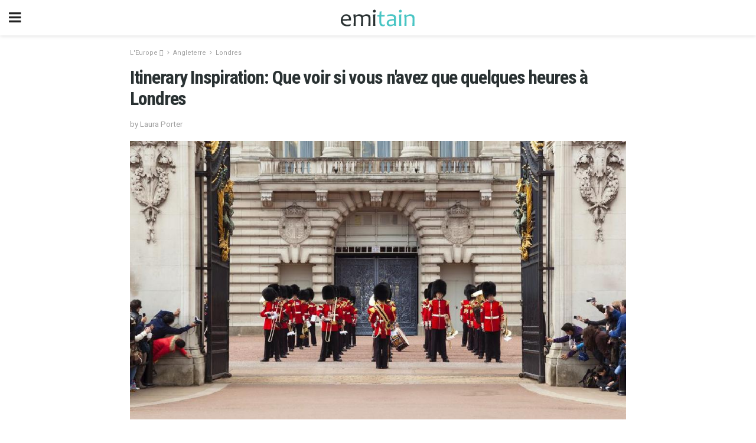

--- FILE ---
content_type: text/html; charset=UTF-8
request_url: https://emitain.com/itinerary-inspiration-que-voir-si-vous-navez-que-quelques-heures-a-londres/
body_size: 13462
content:
<!doctype html>
<html amp>
<head>
<meta charset="utf-8">
<meta name="viewport" content="width=device-width,initial-scale=1,minimum-scale=1,maximum-scale=1,user-scalable=no">
<link rel="canonical" href="https://emitain.com/itinerary-inspiration-que-voir-si-vous-navez-que-quelques-heures-a-londres/">
<script custom-element="amp-sidebar" src="https://cdn.ampproject.org/v0/amp-sidebar-0.1.js" async></script>
<link rel="icon" href="https://emitain.com/wp-content/themes/jnews-travel/images/cropped-favicon-32x32.png" sizes="32x32" />
<link rel="icon" href="https://emitain.com/wp-content/themes/jnews-travel/images/cropped-favicon-192x192.png" sizes="192x192" />
<link rel="apple-touch-icon-precomposed" href="https://emitain.com/wp-content/themes/jnews-travel/images/cropped-favicon-180x180.png" />
<link href="https://maxcdn.bootstrapcdn.com/font-awesome/4.7.0/css/font-awesome.min.css" rel="stylesheet" type="text/css">
<title>Que puis-je voir en quelques heures à Londres?</title>
<script src="https://cdn.ampproject.org/v0.js" async></script>
<link rel="stylesheet" href="https://fonts.googleapis.com/css?family=Roboto%3Aregular%2C700%7CRoboto+Condensed%3Aregular%2C700" >
<style amp-boilerplate>body{-webkit-animation:-amp-start 8s steps(1,end) 0s 1 normal both;-moz-animation:-amp-start 8s steps(1,end) 0s 1 normal both;-ms-animation:-amp-start 8s steps(1,end) 0s 1 normal both;animation:-amp-start 8s steps(1,end) 0s 1 normal both}@-webkit-keyframes -amp-start{from{visibility:hidden}to{visibility:visible}}@-moz-keyframes -amp-start{from{visibility:hidden}to{visibility:visible}}@-ms-keyframes -amp-start{from{visibility:hidden}to{visibility:visible}}@-o-keyframes -amp-start{from{visibility:hidden}to{visibility:visible}}@keyframes -amp-start{from{visibility:hidden}to{visibility:visible}}</style>
<noscript>
	<style amp-boilerplate>body{-webkit-animation:none;-moz-animation:none;-ms-animation:none;animation:none}</style>
</noscript>
<style amp-custom>
	/*** Generic WP ***/
	/*.alignright {
	float: right;
	}
	.alignleft {
	float: left;
	}*/
	.aligncenter {
	display: block;
	margin-left: auto;
	margin-right: auto;
	}
	.amp-wp-enforced-sizes {
	/** Our sizes fallback is 100vw, and we have a padding on the container; the max-width here prevents the element from overflowing. **/
	max-width: 100%;
	margin: 0 auto;
	}
	.amp-wp-unknown-size img {
	/** Worst case scenario when we can't figure out dimensions for an image. **/
	/** Force the image into a box of fixed dimensions and use object-fit to scale. **/
	object-fit: contain;
	}
	/* Clearfix */
	.clearfix:before, .clearfix:after {
	content: " ";
	display: table;
	}
	.clearfix:after {
	clear: both;
	}
	/*** Theme Styles ***/
	.amp-wp-content, .amp-wp-title-bar div {
	margin: 0 auto;
	max-width: 600px;
	}
	body, html {
	height: 100%;
	margin: 0;
	}
	body {
	background-color: #FFFFFF;
	color: #3c4344;
	font-family: -apple-system, BlinkMacSystemFont, "Segoe UI", "Roboto", "Oxygen-Sans", "Ubuntu", "Cantarell", "Helvetica Neue", sans-serif;
	font-size: 14px;
	line-height: 1.785714285714286em;
	text-rendering: optimizeLegibility;
	-webkit-font-smoothing: antialiased;
	-moz-osx-font-smoothing: grayscale;
	}
	h1,
	h2,
	h3,
	h4,
	h5,
	h6,
	.amp-wp-title {
	color: #293132;
	}
	body,
	input,
	textarea,
	select,
	.chosen-container-single .chosen-single,
	.btn,
	.button {
	font-family: Roboto;
	}
	.amp-wp-title {
	font-family: Roboto Condensed;
	}
	::-moz-selection {
	background: #fde69a;
	color: #212121;
	text-shadow: none;
	}
	::-webkit-selection {
	background: #fde69a;
	color: #212121;
	text-shadow: none;
	}
	::selection {
	background: #fde69a;
	color: #212121;
	text-shadow: none;
	}
	p, ol, ul, figure {
	margin: 0 0 1em;
	padding: 0;
	}
	a, a:visited {
	text-decoration: none;
	}
	a:hover, a:active, a:focus {
	color: #212121;
	}
	/*** Global Color ***/
	a,
	a:visited,
	#breadcrumbs a:hover,
	.amp-related-content h3 a:hover,
	.amp-related-content h3 a:focus,
	.bestprice .price, .jeg_review_title
	{
	color: #49c5c4;
	}
	/*** Header ***/
	.amp-wp-header {
	text-align: center;
	background-color: #fff;
	height: 60px;
	box-shadow: 0 2px 6px rgba(0, 0, 0,.1);
	}
	.amp-wp-header.dark {
	background-color: #212121;
	}
	.amp-wp-header .jeg_mobile_logo {
	background-image: url(https://emitain.com/wp-content/themes/jnews-travel/images/travel_logo.png);
	}
	@media
	only screen and (-webkit-min-device-pixel-ratio: 2),
	only screen and (   min--moz-device-pixel-ratio: 2),
	only screen and (     -o-min-device-pixel-ratio: 2/1),
	only screen and (        min-device-pixel-ratio: 2),
	only screen and (                min-resolution: 192dpi),
	only screen and (                min-resolution: 2dppx) {
	.amp-wp-header .jeg_mobile_logo {
	background-image: url(https://emitain.com/wp-content/themes/jnews-travel/images/travel_logo2x.png);
	background-size: 180px;
	}
	}
	.amp-wp-header div {
	color: #fff;
	font-size: 1em;
	font-weight: 400;
	margin: 0 auto;
	position: relative;
	display: block;
	width: 100%;
	height: 100%;
	}
	.amp-wp-header a {
	text-align: center;
	width: 100%;
	height: 100%;
	display: block;
	background-position: center center;
	background-repeat: no-repeat;
	}
	.amp-wp-site-icon {
	vertical-align: middle;
	}
	/*** Article ***/
	.amp-wp-article {
	color: #333;
	font-size: 16px;
	line-height: 1.625em;
	margin: 22px auto 30px;
	padding: 0 15px;
	max-width: 840px;
	overflow-wrap: break-word;
	word-wrap: break-word;
	}
	/* Article Breadcrumb */
	.amp-wp-breadcrumb {
	margin: -5px auto 10px;
	font-size: 11px;
	color: #a0a0a0;
	}
	#breadcrumbs a {
	color: #53585c;
	}
	#breadcrumbs .fa {
	padding: 0 3px
	}
	#breadcrumbs .breadcrumb_last_link a {
	color: #a0a0a0
	}
	/* Article Header */
	.amp-wp-article-header {
	margin-bottom: 15px;
	}
	.amp-wp-title {
	display: block;
	width: 100%;
	font-size: 32px;
	font-weight: bold;
	line-height: 1.15;
	margin: 0 0 .4em;
	letter-spacing: -0.04em;
	}
	/* Article Meta */
	.amp-wp-meta {
	color: #a0a0a0;
	list-style: none;
	font-size: smaller;
	}
	.amp-wp-meta li {
	display: inline-block;
	line-height: 1;
	}
	.amp-wp-byline amp-img, .amp-wp-byline .amp-wp-author {
	display: inline-block;
	}
	.amp-wp-author a {
	font-weight: bold;
	}
	.amp-wp-byline amp-img {
	border-radius: 100%;
	position: relative;
	margin-right: 6px;
	vertical-align: middle;
	}
	.amp-wp-posted-on {
	margin-left: 5px;
	}
	.amp-wp-posted-on:before {
	content: '\2014';
	margin-right: 5px;
	}
	/* Featured image */
	/* .amp-wp-article .amp-wp-article-featured-image {
	margin: 0 -15px 15px;
	max-width: none;
	} */
	.amp-wp-article-featured-image amp-img {
	margin: 0 auto;
	}
	.amp-wp-article-featured-image.wp-caption .wp-caption-text {
	margin: 0 18px;
	}
	/* Social Share */
	.jeg_share_amp_container {
	margin: 0 0 15px;
	}
	.jeg_sharelist {
	float: none;
	display: -webkit-flex;
	display: -ms-flexbox;
	display: flex;
	-webkit-flex-wrap: wrap;
	-ms-flex-wrap: wrap;
	flex-wrap: wrap;
	-webkit-align-items: flex-start;
	-ms-flex-align: start;
	align-items: flex-start;
	}
	.jeg_share_button a {
	display: -webkit-flex;
	display: -ms-flexbox;
	display: flex;
	-webkit-flex: 1;
	-ms-flex: 1;
	flex: 1;
	-webkit-justify-content: center;
	-ms-flex-pack: center;
	justify-content: center;
	-webkit-backface-visibility: hidden;
	backface-visibility: hidden;
	}
	.jeg_share_button a {
	float: left;
	width: auto;
	height: 32px;
	line-height: 32px;
	white-space: nowrap;
	padding: 0 10px;
	color: #fff;
	background: #212121;
	margin: 0 5px 5px 0;
	border-radius: 3px;
	text-align: center;
	-webkit-transition: .2s;
	-o-transition: .2s;
	transition: .2s;
	}
	.jeg_share_button a:last-child {
	margin-right: 0
	}
	.jeg_share_button a:hover {
	opacity: .75
	}
	.jeg_share_button a > span {
	display: none;
	}
	.jeg_share_button .fa {
	font-size: 16px;
	line-height: inherit;
	}
	.jeg_share_button .jeg_btn-facebook {
	background: #45629f;
	}
	.jeg_share_button .jeg_btn-twitter {
	background: #5eb2ef;
	}
	.jeg_share_button .jeg_btn-pinterest {
	background: #e02647;
	}
	.jeg_share_button .jeg_btn-google-plus {
	background: #df5443;
	}
	/*** Article Content ***/
	.amp-wp-article-content {
	color: #3c4344;
	}
	.amp-wp-article-content ul, .amp-wp-article-content ol {
	margin: 0 0 1.5em 1.5em;
	}
	.amp-wp-article-content li {
	margin-bottom: 0.5em;
	}
	.amp-wp-article-content ul {
	list-style: square;
	}
	.amp-wp-article-content ol {
	list-style: decimal;
	}
	.amp-wp-article-content ul.fa-ul {
	list-style: none;
	margin-left: inherit;
	padding-left: inherit;
	}
	.amp-wp-article-content amp-img {
	margin: 0 auto 15px;
	}
	.amp-wp-article-content .wp-caption amp-img {
	margin-bottom: 0px;
	}
	.amp-wp-article-content amp-img.alignright {
	margin: 5px -15px 15px 15px;
	max-width: 60%;
	}
	.amp-wp-article-content amp-img.alignleft {
	margin: 5px 15px 15px -15px;
	max-width: 60%;
	}
	.amp-wp-article-content h1, .amp-wp-article-content h2, .amp-wp-article-content h3, .amp-wp-article-content h4, .amp-wp-article-content h5, .amp-wp-article-content h6 {
	font-weight: 500;
	}
	dt {
	font-weight: 600;
	}
	dd {
	margin-bottom: 1.25em;
	}
	em, cite {
	font-style: italic;
	}
	ins {
	background: #fcf8e3;
	}
	sub, sup {
	font-size: 62.5%;
	}
	sub {
	vertical-align: sub;
	bottom: 0;
	}
	sup {
	vertical-align: super;
	top: 0.25em;
	}
	/* Table */
	table {
	width: 100%;
	margin: 1em 0 30px;
	line-height: normal;
	color: #7b7b7b;
	}
	tr {
	border-bottom: 1px solid #eee;
	}
	tbody tr:hover {
	color: #53585c;
	background: #f7f7f7;
	}
	thead tr {
	border-bottom: 2px solid #eee;
	}
	th, td {
	font-size: 0.85em;
	padding: 8px 20px;
	text-align: left;
	border-left: 1px solid #eee;
	border-right: 1px solid #eee;
	}
	th {
	color: #53585c;
	font-weight: bold;
	vertical-align: middle;
	}
	tbody tr:last-child, th:first-child, td:first-child, th:last-child, td:last-child {
	border: 0;
	}
	/* Quotes */
	blockquote {
	display: block;
	color: #7b7b7b;
	font-style: italic;
	padding-left: 1em;
	border-left: 4px solid #eee;
	margin: 0 0 15px 0;
	}
	blockquote p:last-child {
	margin-bottom: 0;
	}
	/* Captions */
	.wp-caption {
	max-width: 100%;
	box-sizing: border-box;
	}
	.wp-caption.alignleft {
	margin: 5px 20px 20px 0;
	}
	.wp-caption.alignright {
	margin: 5px 0 20px 20px;
	}
	.wp-caption .wp-caption-text {
	margin: 3px 0 1em;
	font-size: 12px;
	color: #a0a0a0;
	text-align: center;
	}
	.wp-caption a {
	color: #a0a0a0;
	text-decoration: underline;
	}
	/* AMP Media */
	amp-carousel {
	margin-top: -25px;
	}
	.amp-wp-article-content amp-carousel amp-img {
	border: none;
	}
	amp-carousel > amp-img > img {
	object-fit: contain;
	}
	.amp-wp-iframe-placeholder {
	background-color: #212121;
	background-size: 48px 48px;
	min-height: 48px;
	}
	/* Shortcodes */
	.intro-text {
	font-size: larger;
	line-height: 1.421em;
	letter-spacing: -0.01em;
	}
	.dropcap {
	display: block;
	float: left;
	margin: 0.04em 0.2em 0 0;
	color: #212121;
	font-size: 3em;
	line-height: 1;
	padding: 10px 15px;
	}
	.dropcap.rounded {
	border-radius: 10px;
	}
	/* Pull Quote */
	.pullquote {
	font-size: larger;
	border: none;
	padding: 0 1em;
	position: relative;
	text-align: center;
	}
	.pullquote:before, .pullquote:after {
	content: '';
	display: block;
	width: 50px;
	height: 2px;
	background: #eee;
	}
	.pullquote:before {
	margin: 1em auto 0.65em;
	}
	.pullquote:after {
	margin: 0.75em auto 1em;
	}
	/* Article Review */
	.jeg_review_wrap {
	border-top: 3px solid #eee;
	padding-top: 20px;
	margin: 40px 0;
	}
	.jeg_reviewheader {
	margin-bottom: 20px;
	}
	.jeg_review_title {
	font-weight: bold;
	margin: 0 0 20px;
	}
	.jeg_review_wrap .jeg_review_subtitle {
	font-size: smaller;
	line-height: 1.4em;
	margin: 0 0 5px;
	}
	.jeg_review_wrap h3 {
	font-size: 16px;
	font-weight: bolder;
	margin: 0 0 10px;
	text-transform: uppercase;
	}
	.review_score {
	float: left;
	color: #fff;
	text-align: center;
	width: 70px;
	margin-right: 15px;
	}
	.review_score .score_text {
	background: rgba(0, 0, 0, 0.08);
	}
	.score_good {
	background: #0D86F7;
	}
	.score_avg {
	background: #A20DF7;
	}
	.score_bad {
	background: #F70D0D;
	}
	.score_value {
	display: block;
	font-size: 26px;
	font-weight: bold;
	line-height: normal;
	padding: 10px 0;
	}
	.score_value .percentsym {
	font-size: 50%;
	vertical-align: super;
	margin-right: -0.45em;
	}
	.score_text {
	display: block;
	padding: 3px 0;
	font-size: 12px;
	letter-spacing: 1.5px;
	text-transform: uppercase;
	text-rendering: auto;
	-webkit-font-smoothing: auto;
	-moz-osx-font-smoothing: auto;
	}
	.jeg_reviewdetail {
	margin-bottom: 30px;
	background: #f5f5f5;
	border-radius: 3px;
	width: 100%;
	}
	.conspros {
	padding: 15px 20px;
	}
	.jeg_reviewdetail .conspros:first-child {
	border-bottom: 1px solid #e0e0e0;
	}
	.jeg_reviewdetail ul {
	margin: 0;
	list-style-type: none;
	font-size: smaller;
	}
	.jeg_reviewdetail li {
	padding-left: 22px;
	position: relative;
	}
	.jeg_reviewdetail li > i {
	color: #a0a0a0;
	position: absolute;
	left: 0;
	top: -1px;
	font-style: normal;
	font-size: 14px;
	}
	.jeg_reviewdetail li > i:before {
	font-family: 'FontAwesome';
	content: "\f00c";
	display: inline-block;
	text-rendering: auto;
	-webkit-font-smoothing: antialiased;
	-moz-osx-font-smoothing: grayscale;
	}
	.jeg_reviewdetail .conspros:last-child li > i:before {
	content: "\f00d";
	}
	/* Review Breakdown */
	.jeg_reviewscore {
	padding: 15px 20px;
	border: 2px solid #eee;
	border-radius: 3px;
	margin-bottom: 30px;
	}
	.jeg_reviewscore ul {
	margin: 0;
	font-family: inherit;
	}
	.jeg_reviewscore li {
	margin: 1em 0;
	padding: 0;
	font-size: 13px;
	list-style: none;
	}
	/* Review Stars */
	.jeg_review_stars {
	font-size: 14px;
	color: #F7C90D;
	}
	.jeg_reviewstars li {
	border-top: 1px dotted #eee;
	padding-top: 8px;
	margin: 8px 0;
	}
	.jeg_reviewstars .reviewscore {
	float: right;
	font-size: 18px;
	color: #F7C90D;
	}
	/* Review Bars */
	.jeg_reviewbars .reviewscore {
	font-weight: bold;
	float: right;
	}
	.jeg_reviewbars .jeg_reviewbar_wrap, .jeg_reviewbars .barbg {
	height: 4px;
	border-radius: 2px;
	}
	.jeg_reviewbars .jeg_reviewbar_wrap {
	position: relative;
	background: #eee;
	clear: both;
	}
	.jeg_reviewbars .barbg {
	position: relative;
	display: block;
	background: #F7C90D;
	background: -moz-linear-gradient(left, rgba(247, 201, 13, 1) 0%, rgba(247, 201, 13, 1) 45%, rgba(247, 126, 13, 1) 100%);
	background: -webkit-linear-gradient(left, rgba(247, 201, 13, 1) 0%, rgba(247, 201, 13, 1) 45%, rgba(247, 126, 13, 1) 100%);
	background: linear-gradient(to right, rgba(247, 201, 13, 1) 0%, rgba(247, 201, 13, 1) 45%, rgba(247, 126, 13, 1) 100%);
	filter: progid:DXImageTransform.Microsoft.gradient(startColorstr='#f7c90d', endColorstr='#f77e0d', GradientType=1);
	}
	.jeg_reviewbars .barbg:after {
	width: 10px;
	height: 10px;
	border-radius: 100%;
	background: #fff;
	content: '';
	position: absolute;
	right: 0;
	display: block;
	border: 3px solid #F77E0D;
	top: -3px;
	box-sizing: border-box;
	}
	/* Product Deals */
	.jeg_deals h3 {
	text-transform: none;
	font-size: 18px;
	margin-bottom: 5px;
	font-weight: bold;
	}
	.dealstitle p {
	font-size: smaller;
	}
	.bestprice {
	margin-bottom: 1em;
	}
	.bestprice h4 {
	font-size: smaller;
	font-weight: bold;
	text-transform: uppercase;
	display: inline;
	}
	.bestprice .price {
	font-size: 1em;
	}
	.jeg_deals .price {
	font-weight: bold;
	}
	.jeg_deals a {
	color: #212121
	}
	/* Deals on Top Article */
	.jeg_deals_float {
	width: 100%;
	padding: 10px 15px 15px;
	background: #f5f5f5;
	border-radius: 3px;
	margin: 0 0 1.25em;
	box-sizing: border-box;
	}
	.jeg_deals_float h3 {
	font-size: smaller;
	margin: 0 0 5px;
	}
	.jeg_deals_float .jeg_storelist li {
	padding: 3px 7px;
	font-size: small;
	}
	ul.jeg_storelist {
	list-style: none;
	margin: 0;
	border: 1px solid #e0e0e0;
	font-family: inherit;
	}
	.jeg_storelist li {
	background: #fff;
	border-bottom: 1px solid #e0e0e0;
	padding: 5px 10px;
	margin: 0;
	font-size: 13px;
	}
	.jeg_storelist li:last-child {
	border-bottom: 0
	}
	.jeg_storelist li .priceinfo {
	float: right;
	}
	.jeg_storelist .productlink {
	display: inline-block;
	padding: 0 10px;
	color: #fff;
	border-radius: 2px;
	font-size: 11px;
	line-height: 20px;
	margin-left: 5px;
	text-transform: uppercase;
	font-weight: bold;
	}
	/* Article Footer Meta */
	.amp-wp-meta-taxonomy {
	display: block;
	list-style: none;
	margin: 20px 0;
	border-bottom: 2px solid #eee;
	}
	.amp-wp-meta-taxonomy span {
	font-weight: bold;
	}
	.amp-wp-tax-category, .amp-wp-tax-tag {
	font-size: smaller;
	line-height: 1.4em;
	margin: 0 0 1em;
	}
	.amp-wp-tax-tag span {
	font-weight: bold;
	margin-right: 3px;
	}
	.amp-wp-tax-tag a {
	color: #616161;
	background: #f5f5f5;
	display: inline-block;
	line-height: normal;
	padding: 3px 8px;
	margin: 0 3px 5px 0;
	-webkit-transition: all 0.2s linear;
	-o-transition: all 0.2s linear;
	transition: all 0.2s linear;
	}
	.amp-wp-tax-tag a:hover,
	.jeg_storelist .productlink {
	color: #fff;
	background: #49c5c4;
	}
	/* AMP Related */
	.amp-related-wrapper h2 {
	font-size: 16px;
	font-weight: bold;
	margin-bottom: 10px;
	}
	.amp-related-content {
	margin-bottom: 15px;
	overflow: hidden;
	}
	.amp-related-content amp-img {
	float: left;
	width: 100px;
	}
	.amp-related-text {
	margin-left: 100px;
	padding-left: 15px;
	}
	.amp-related-content h3 {
	font-size: 14px;
	font-weight: 500;
	line-height: 1.4em;
	margin: 0 0 5px;
	}
	.amp-related-content h3 a {
	color: #212121;
	}
	.amp-related-content .amp-related-meta {
	color: #a0a0a0;
	font-size: 10px;
	line-height: normal;
	text-transform: uppercase;
	}
	.amp-related-date {
	margin-left: 5px;
	}
	.amp-related-date:before {
	content: '\2014';
	margin-right: 5px;
	}
	/* AMP Comment */
	.amp-wp-comments-link {
	}
	.amp-wp-comments-link a {
	}
	/* AMP Footer */
	.amp-wp-footer {
	background: #f5f5f5;
	color: #999;
	text-align: center;
	}
	.amp-wp-footer .amp-wp-footer-inner {
	margin: 0 auto;
	padding: 15px;
	position: relative;
	}
	.amp-wp-footer h2 {
	font-size: 1em;
	line-height: 1.375em;
	margin: 0 0 .5em;
	}
	.amp-wp-footer .back-to-top {
	font-size: 11px;
	text-transform: uppercase;
	letter-spacing: 1px;
	}
	.amp-wp-footer p {
	font-size: 12px;
	line-height: 1.5em;
	margin: 1em 2em .6em;
	}
	.amp-wp-footer a {
	color: #53585c;
	text-decoration: none;
	}
	.amp-wp-social-footer a:not(:last-child) {
	margin-right: 0.8em;
	}
	/* AMP Ads */
	.amp_ad_wrapper {
	text-align: center;
	}
	/* AMP Sidebar */
	.toggle_btn,
	.amp-wp-header .jeg_search_toggle {
	color: #212121;
	background: transparent;
	font-size: 24px;
	top: 0;
	left: 0;
	position: absolute;
	display: inline-block;
	width: 50px;
	height: 60px;
	line-height: 60px;
	text-align: center;
	border: none;
	padding: 0;
	outline: 0;
	}
	.amp-wp-header.dark .toggle_btn,
	.amp-wp-header.dark .jeg_search_toggle {
	color: #fff;
	}
	.amp-wp-header .jeg_search_toggle {
	left: auto;
	right: 0;
	}
	#sidebar {
	background-color: #fff;
	width: 100%;
	max-width: 320px;
	}
	#sidebar > div:nth-child(3) {
	display: none;
	}
	.jeg_mobile_wrapper {
	height: 100%;
	overflow-x: hidden;
	overflow-y: auto;
	}
	.jeg_mobile_wrapper .nav_wrap {
	min-height: 100%;
	display: flex;
	flex-direction: column;
	position: relative;
	}
	.jeg_mobile_wrapper .nav_wrap:before {
	content: "";
	position: absolute;
	top: 0;
	left: 0;
	right: 0;
	bottom: 0;
	min-height: 100%;
	z-index: -1;
	}
	.jeg_mobile_wrapper .item_main {
	flex: 1;
	}
	.jeg_mobile_wrapper .item_bottom {
	-webkit-box-pack: end;
	-ms-flex-pack: end;
	justify-content: flex-end;
	}
	.jeg_aside_item {
	display: block;
	padding: 20px;
	border-bottom: 1px solid #eee;
	}
	.item_bottom .jeg_aside_item {
	padding: 10px 20px;
	border-bottom: 0;
	}
	.item_bottom .jeg_aside_item:first-child {
	padding-top: 20px;
	}
	.item_bottom .jeg_aside_item:last-child {
	padding-bottom: 20px;
	}
	.jeg_aside_item:last-child {
	border-bottom: 0;
	}
	.jeg_aside_item:after {
	content: "";
	display: table;
	clear: both;
	}
	/* Mobile Aside Widget */
	.jeg_mobile_wrapper .widget {
	display: block;
	padding: 20px;
	margin-bottom: 0;
	border-bottom: 1px solid #eee;
	}
	.jeg_mobile_wrapper .widget:last-child {
	border-bottom: 0;
	}
	.jeg_mobile_wrapper .widget .jeg_ad_module {
	margin-bottom: 0;
	}
	/* Mobile Menu Account */
	.jeg_aside_item.jeg_mobile_profile {
	display: none;
	}
	/* Mobile Menu */
	.jeg_navbar_mobile_wrapper {
	position: relative;
	z-index: 9;
	}
	.jeg_mobile_menu li a {
	color: #212121;
	margin-bottom: 15px;
	display: block;
	font-size: 18px;
	line-height: 1.444em;
	font-weight: bold;
	position: relative;
	}
	.jeg_mobile_menu li.sfHover > a, .jeg_mobile_menu li a:hover {
	color: #f70d28;
	}
	.jeg_mobile_menu,
	.jeg_mobile_menu ul {
	list-style: none;
	margin: 0px;
	}
	.jeg_mobile_menu ul {
	padding-bottom: 10px;
	padding-left: 20px;
	}
	.jeg_mobile_menu ul li a {
	color: #757575;
	font-size: 15px;
	font-weight: normal;
	margin-bottom: 12px;
	padding-bottom: 5px;
	border-bottom: 1px solid #eee;
	}
	.jeg_mobile_menu.sf-arrows .sfHover .sf-with-ul:after {
	-webkit-transform: rotate(90deg);
	transform: rotate(90deg);
	}
	/** Mobile Socials **/
	.jeg_mobile_wrapper .socials_widget {
	display: -webkit-box;
	display: -ms-flexbox;
	display: flex;
	}
	.jeg_mobile_wrapper .socials_widget a {
	margin-bottom: 0;
	display: block;
	}
	/* Mobile: Social Icon */
	.jeg_mobile_topbar .jeg_social_icon_block.nobg a {
	margin-right: 10px;
	}
	.jeg_mobile_topbar .jeg_social_icon_block.nobg a .fa {
	font-size: 14px;
	}
	/* Mobile Search */
	.jeg_navbar_mobile .jeg_search_wrapper {
	position: static;
	}
	.jeg_navbar_mobile .jeg_search_popup_expand {
	float: none;
	}
	.jeg_search_expanded .jeg_search_popup_expand .jeg_search_toggle {
	position: relative;
	}
	.jeg_navbar_mobile .jeg_search_expanded .jeg_search_popup_expand .jeg_search_toggle:before {
	border-color: transparent transparent #fff;
	border-style: solid;
	border-width: 0 8px 8px;
	content: "";
	right: 0;
	position: absolute;
	bottom: -1px;
	z-index: 98;
	}
	.jeg_navbar_mobile .jeg_search_expanded .jeg_search_popup_expand .jeg_search_toggle:after {
	border-color: transparent transparent #eee;
	border-style: solid;
	border-width: 0 9px 9px;
	content: "";
	right: -1px;
	position: absolute;
	bottom: 0px;
	z-index: 97;
	}
	.jeg_navbar_mobile .jeg_search_popup_expand .jeg_search_form:before,
	.jeg_navbar_mobile .jeg_search_popup_expand .jeg_search_form:after {
	display: none;
	}
	.jeg_navbar_mobile .jeg_search_popup_expand .jeg_search_form {
	width: auto;
	border-left: 0;
	border-right: 0;
	left: -15px;
	right: -15px;
	padding: 20px;
	-webkit-transform: none;
	transform: none;
	}
	.jeg_navbar_mobile .jeg_search_popup_expand .jeg_search_result {
	margin-top: 84px;
	width: auto;
	left: -15px;
	right: -15px;
	border: 0;
	}
	.jeg_navbar_mobile .jeg_search_form .jeg_search_button {
	font-size: 18px;
	}
	.jeg_navbar_mobile .jeg_search_wrapper .jeg_search_input {
	font-size: 18px;
	padding: .5em 40px .5em 15px;
	height: 42px;
	}
	.jeg_navbar_mobile .jeg_nav_left .jeg_search_popup_expand .jeg_search_form:before {
	right: auto;
	left: 16px;
	}
	.jeg_navbar_mobile .jeg_nav_left .jeg_search_popup_expand .jeg_search_form:after {
	right: auto;
	left: 15px;
	}
	.jeg_search_wrapper .jeg_search_input {
	width: 100%;
	vertical-align: middle;
	height: 40px;
	padding: 0.5em 30px 0.5em 14px;
	box-sizing: border-box;
	}
	.jeg_mobile_wrapper .jeg_search_result {
	width: 100%;
	border-left: 0;
	border-right: 0;
	right: 0;
	}
	.admin-bar .jeg_mobile_wrapper {
	padding-top: 32px;
	}
	.admin-bar .jeg_show_menu .jeg_menu_close {
	top: 65px;
	}
	/* Mobile Copyright */
	.jeg_aside_copyright {
	font-size: 11px;
	color: #757575;
	letter-spacing: .5px;
	}
	.jeg_aside_copyright a {
	color: inherit;
	border-bottom: 1px solid #aaa;
	}
	.jeg_aside_copyright p {
	margin-bottom: 1.2em;
	}
	.jeg_aside_copyright p:last-child {
	margin-bottom: 0;
	}
	/* Social Icon */
	.socials_widget a {
	display: inline-block;
	margin: 0 10px 10px 0;
	text-decoration: none;
	}
	.socials_widget.nobg a {
	margin: 0 20px 15px 0;
	}
	.socials_widget a:last-child {
	margin-right: 0
	}
	.socials_widget.nobg a .fa {
	font-size: 18px;
	width: auto;
	height: auto;
	line-height: inherit;
	background: transparent;
	}
	.socials_widget a .fa {
	font-size: 1em;
	display: inline-block;
	width: 38px;
	line-height: 36px;
	white-space: nowrap;
	color: #fff;
	text-align: center;
	-webkit-transition: all 0.2s ease-in-out;
	-o-transition: all 0.2s ease-in-out;
	transition: all 0.2s ease-in-out;
	}
	.socials_widget.circle a .fa {
	border-radius: 100%;
	}
	/* Social Color */
	.socials_widget .jeg_rss .fa {
	background: #ff6f00;
	}
	.socials_widget .jeg_facebook .fa {
	background: #45629f;
	}
	.socials_widget .jeg_twitter .fa {
	background: #5eb2ef;
	}
	.socials_widget .jeg_google-plus .fa {
	background: #df5443;
	}
	.socials_widget .jeg_linkedin .fa {
	background: #0083bb;
	}
	.socials_widget .jeg_instagram .fa {
	background: #125d8f;
	}
	.socials_widget .jeg_pinterest .fa {
	background: #e02647;
	}
	.socials_widget .jeg_behance .fa {
	background: #1e72ff;
	}
	.socials_widget .jeg_dribbble .fa {
	background: #eb5590;
	}
	.socials_widget .jeg_reddit .fa {
	background: #5f99cf;
	}
	.socials_widget .jeg_stumbleupon .fa {
	background: #ff4e2e;
	}
	.socials_widget .jeg_vimeo .fa {
	background: #a1d048;
	}
	.socials_widget .jeg_github .fa {
	background: #313131;
	}
	.socials_widget .jeg_flickr .fa {
	background: #ff0077;
	}
	.socials_widget .jeg_tumblr .fa {
	background: #2d4862;
	}
	.socials_widget .jeg_soundcloud .fa {
	background: #ffae00;
	}
	.socials_widget .jeg_youtube .fa {
	background: #c61d23;
	}
	.socials_widget .jeg_twitch .fa {
	background: #6441a5;
	}
	.socials_widget .jeg_vk .fa {
	background: #3e5c82;
	}
	.socials_widget .jeg_weibo .fa {
	background: #ae2c00;
	}
	/* Social Color No Background*/
	.socials_widget.nobg .jeg_rss .fa {
	color: #ff6f00;
	}
	.socials_widget.nobg .jeg_facebook .fa {
	color: #45629f;
	}
	.socials_widget.nobg .jeg_twitter .fa {
	color: #5eb2ef;
	}
	.socials_widget.nobg .jeg_google-plus .fa {
	color: #df5443;
	}
	.socials_widget.nobg .jeg_linkedin .fa {
	color: #0083bb;
	}
	.socials_widget.nobg .jeg_instagram .fa {
	color: #125d8f;
	}
	.socials_widget.nobg .jeg_pinterest .fa {
	color: #e02647;
	}
	.socials_widget.nobg .jeg_behance .fa {
	color: #1e72ff;
	}
	.socials_widget.nobg .jeg_dribbble .fa {
	color: #eb5590;
	}
	.socials_widget.nobg .jeg_reddit .fa {
	color: #5f99cf;
	}
	.socials_widget.nobg .jeg_stumbleupon .fa {
	color: #ff4e2e;
	}
	.socials_widget.nobg .jeg_vimeo .fa {
	color: #a1d048;
	}
	.socials_widget.nobg .jeg_github .fa {
	color: #313131;
	}
	.socials_widget.nobg .jeg_flickr .fa {
	color: #ff0077;
	}
	.socials_widget.nobg .jeg_tumblr .fa {
	color: #2d4862;
	}
	.socials_widget.nobg .jeg_soundcloud .fa {
	color: #ffae00;
	}
	.socials_widget.nobg .jeg_youtube .fa {
	color: #c61d23;
	}
	.socials_widget.nobg .jeg_twitch .fa {
	color: #6441a5;
	}
	.socials_widget.nobg .jeg_vk .fa {
	color: #3e5c82;
	}
	.socials_widget.nobg .jeg_weibo .fa {
	color: #ae2c00;
	}
	/** Mobile Search Form **/
	.jeg_search_wrapper {
	position: relative;
	}
	.jeg_search_wrapper .jeg_search_form {
	display: block;
	position: relative;
	line-height: normal;
	min-width: 60%;
	}
	.jeg_search_no_expand .jeg_search_toggle {
	display: none;
	}
	.jeg_mobile_wrapper .jeg_search_result {
	width: 100%;
	border-left: 0;
	border-right: 0;
	right: 0;
	}
	.jeg_search_hide {
	display: none;
	}
	.jeg_mobile_wrapper .jeg_search_no_expand .jeg_search_input {
	box-shadow: inset 0 2px 2px rgba(0,0,0,.05);
	}
	.jeg_mobile_wrapper .jeg_search_result {
	width: 100%;
	border-left: 0;
	border-right: 0;
	right: 0;
	}
	.jeg_search_no_expand.round .jeg_search_input {
	border-radius: 33px;
	padding: .5em 15px;
	}
	.jeg_search_no_expand.round .jeg_search_button {
	padding-right: 12px;
	}
	input:not([type="submit"]) {
	display: inline-block;
	background: #fff;
	border: 1px solid #e0e0e0;
	border-radius: 0;
	padding: 7px 14px;
	height: 40px;
	outline: none;
	font-size: 14px;
	font-weight: 300;
	margin: 0;
	width: 100%;
	max-width: 100%;
	-webkit-transition: all 0.2s ease;
	transition: .25s ease;
	box-shadow: none;
	}
	input[type="submit"], .btn {
	border: none;
	background: #f70d28;
	color: #fff;
	padding: 0 20px;
	line-height: 40px;
	height: 40px;
	display: inline-block;
	cursor: pointer;
	text-transform: uppercase;
	font-size: 13px;
	font-weight: bold;
	letter-spacing: 2px;
	outline: 0;
	-webkit-appearance: none;
	-webkit-transition: .3s ease;
	transition: .3s ease;
	}
	.jeg_search_wrapper .jeg_search_button {
	color: #212121;
	background: transparent;
	border: 0;
	font-size: 14px;
	outline: none;
	cursor: pointer;
	position: absolute;
	height: auto;
	min-height: unset;
	top: 0;
	bottom: 0;
	right: 0;
	padding: 0 10px;
	transition: none;
	}
	/** Mobile Dark Scheme **/
	.dark .jeg_bg_overlay {
	background: #fff;
	}
	.dark .jeg_mobile_wrapper {
	background-color: #212121;
	color: #f5f5f5;
	}
	.dark .jeg_mobile_wrapper .jeg_search_result {
	background: rgba(0, 0, 0, .9);
	color: #f5f5f5;
	border: 0;
	}
	.dark .jeg_menu_close {
	color: #212121;
	}
	.dark .jeg_aside_copyright,
	.dark .profile_box a,
	.dark .jeg_mobile_menu li a,
	.dark .jeg_mobile_wrapper .jeg_search_result a,
	.dark .jeg_mobile_wrapper .jeg_search_result .search-link {
	color: #f5f5f5;
	}
	.dark .jeg_aside_copyright a {
	border-color: rgba(255, 255, 255, .8)
	}
	.dark .jeg_aside_item,
	.dark .jeg_mobile_menu ul li a,
	.dark .jeg_search_result.with_result .search-all-button {
	border-color: rgba(255, 255, 255, .15);
	}
	.dark .profile_links li a,
	.dark .jeg_mobile_menu.sf-arrows .sf-with-ul:after,
	.dark .jeg_mobile_menu ul li a {
	color: rgba(255, 255, 255, .5)
	}
	.dark .jeg_mobile_wrapper .jeg_search_no_expand .jeg_search_input {
	background: rgba(255, 255, 255, 0.1);
	border: 0;
	}
	.dark .jeg_mobile_wrapper .jeg_search_no_expand .jeg_search_button,
	.dark .jeg_mobile_wrapper .jeg_search_no_expand .jeg_search_input {
	color: #fafafa;
	}
	.dark .jeg_mobile_wrapper .jeg_search_no_expand .jeg_search_input::-webkit-input-placeholder {
	color: rgba(255, 255, 255, 0.75);
	}
	.dark .jeg_mobile_wrapper .jeg_search_no_expand .jeg_search_input:-moz-placeholder {
	color: rgba(255, 255, 255, 0.75);
	}
	.dark .jeg_mobile_wrapper .jeg_search_no_expand .jeg_search_input::-moz-placeholder {
	color: rgba(255, 255, 255, 0.75);
	}
	.dark .jeg_mobile_wrapper .jeg_search_no_expand .jeg_search_input:-ms-input-placeholder {
	color: rgba(255, 255, 255, 0.75);
	}
	/* RTL */
	.rtl .socials_widget.nobg a {
	margin: 0 0 15px 20px;
	}
	.rtl .amp-wp-social-footer a:not(:last-child) {
	margin-left: 0.8em;
	margin-right: 0;
	}
	.rtl .jeg_search_no_expand.round .jeg_search_input {
	padding: 15px 2.5em 15px .5em;
	}
	.rtl .jeg_share_button a {
	margin: 0 0px 5px 5px;
	}
	.rtl .jeg_share_button a:last-child {
	margin-left: 0;
	}
	.rtl blockquote {
	padding-left: 0;
	padding-right: 1em;
	border-left: 0;
	border-right-width: 4px;
	border-right: 4px solid #eee;
	}
	amp-consent {
	position: relative;
	}
	.gdpr-consent {
	bottom: 0;
	left: 0;
	overflow: hiddent;
	z-index: 1000;
	width: 100%;
	position: fixed;
	}
	.gdpr-consent-wrapper {
	text-align: center;
	padding: 15px 10px;
	background: #f5f5f5;
	position: relative;
	}
	.gdpr-consent-content h2 {
	margin: 10px 0;
	}
	.gdpr-consent-close {
	position: absolute;
	top: 10px;
	right: 10px;
	font-size: 24px;
	border:none;
	}
	.btn.gdpr-consent-button-y {
	background: #ddd;
	color: #212121;
	margin-right:10px;
	}
	#post-consent-ui {
	text-align: center;
	}
	#post-consent-ui a {
	background: none;
	color: #666;
	text-decoration: underline;
	font-weight: normal;
	font-size: 12px;
	letter-spacing: normal;
	}
	/* Responsive */
	@media screen and (max-width: 782px) {
	.admin-bar .jeg_mobile_wrapper {
	padding-top: 46px;
	}
	}
	@media only screen and (max-width: 320px) {
	#sidebar {
	max-width: 275px;
	}
	}
	/* Inline styles */
	.amp-wp-inline-cd3fd83777d6c6355d6adafe43e73051{max-width:280px;}
	.amp-wp-inline-51042a11e77fd5709c76b51534747d68{background-color:#ffffff;border-color:#ffffff;color:#000000;}	
	#statcounter{width:1px;height:1px;}
</style>
<script async custom-element="amp-ad" src="https://cdn.ampproject.org/v0/amp-ad-0.1.js"></script>
</head>
<body class="">
<header id="#top" class="amp-wp-header normal">
	<div>
		<button on="tap:sidebar.toggle" class="toggle_btn"> <i class="fa fa-bars"></i> </button>
		<a class="jeg_mobile_logo" href="/" ></a>
	</div>
</header>
<amp-sidebar id="sidebar" layout="nodisplay" side="left" class="normal">
	<div class="jeg_mobile_wrapper">
		<div class="nav_wrap">
			<div class="item_main">
				<div class="jeg_aside_item">
					<ul class="jeg_mobile_menu">
	<li class="menu-item menu-item-type-post_type menu-item-object-page menu-item-home menu-item-has-children">
		<a href="https://emitain.com/category/etats-unis/">États Unis</a>

					<ul class="sub-menu">
							<li class="menu-item menu-item-type-post_type menu-item-object-page menu-item-home"><a href="https://emitain.com/category/californie/">Californie</a></li>
							<li class="menu-item menu-item-type-post_type menu-item-object-page menu-item-home"><a href="https://emitain.com/category/new-york/">New York</a></li>
							<li class="menu-item menu-item-type-post_type menu-item-object-page menu-item-home"><a href="https://emitain.com/category/arizona/">Arizona</a></li>
							<li class="menu-item menu-item-type-post_type menu-item-object-page menu-item-home"><a href="https://emitain.com/category/washington-dc/">Washington DC</a></li>
							<li class="menu-item menu-item-type-post_type menu-item-object-page menu-item-home"><a href="https://emitain.com/category/floride/">Floride</a></li>
						</ul>
			</li>
	<li class="menu-item menu-item-type-post_type menu-item-object-page menu-item-home menu-item-has-children">
		<a href="https://emitain.com/category/leurope-%EF%83%97/">L&#39;Europe </a>

					<ul class="sub-menu">
							<li class="menu-item menu-item-type-post_type menu-item-object-page menu-item-home"><a href="https://emitain.com/category/france/">France</a></li>
							<li class="menu-item menu-item-type-post_type menu-item-object-page menu-item-home"><a href="https://emitain.com/category/angleterre/">Angleterre</a></li>
							<li class="menu-item menu-item-type-post_type menu-item-object-page menu-item-home"><a href="https://emitain.com/category/italie/">Italie</a></li>
							<li class="menu-item menu-item-type-post_type menu-item-object-page menu-item-home"><a href="https://emitain.com/category/allemagne/">Allemagne</a></li>
							<li class="menu-item menu-item-type-post_type menu-item-object-page menu-item-home"><a href="https://emitain.com/category/espagne/">Espagne</a></li>
						</ul>
			</li>
	<li class="menu-item menu-item-type-post_type menu-item-object-page menu-item-home menu-item-has-children">
		<a href="https://emitain.com/category/asie/">Asie</a>

					<ul class="sub-menu">
							<li class="menu-item menu-item-type-post_type menu-item-object-page menu-item-home"><a href="https://emitain.com/category/chine/">Chine</a></li>
							<li class="menu-item menu-item-type-post_type menu-item-object-page menu-item-home"><a href="https://emitain.com/category/hong-kong/">Hong Kong</a></li>
							<li class="menu-item menu-item-type-post_type menu-item-object-page menu-item-home"><a href="https://emitain.com/category/thailande/">Thaïlande</a></li>
							<li class="menu-item menu-item-type-post_type menu-item-object-page menu-item-home"><a href="https://emitain.com/category/russie/">Russie</a></li>
							<li class="menu-item menu-item-type-post_type menu-item-object-page menu-item-home"><a href="https://emitain.com/category/indonesie/">Indonésie</a></li>
						</ul>
			</li>
	<li class="menu-item menu-item-type-post_type menu-item-object-page menu-item-home menu-item-has-children">
		<a href="https://emitain.com/category/inspiration/">Inspiration</a>

					<ul class="sub-menu">
							<li class="menu-item menu-item-type-post_type menu-item-object-page menu-item-home"><a href="https://emitain.com/category/hotels/">Hôtels</a></li>
							<li class="menu-item menu-item-type-post_type menu-item-object-page menu-item-home"><a href="https://emitain.com/category/les-thermes/">Les thermes</a></li>
							<li class="menu-item menu-item-type-post_type menu-item-object-page menu-item-home"><a href="https://emitain.com/category/vacances-romantiques/">Vacances romantiques</a></li>
							<li class="menu-item menu-item-type-post_type menu-item-object-page menu-item-home"><a href="https://emitain.com/category/aventure/">Aventure</a></li>
							<li class="menu-item menu-item-type-post_type menu-item-object-page menu-item-home"><a href="https://emitain.com/category/voyage-en-famille/">Voyage en famille</a></li>
						</ul>
			</li>
	<li class="menu-item menu-item-type-post_type menu-item-object-page menu-item-home menu-item-has-children">
		<a href="https://emitain.com/category/canada/">Canada</a>

					<ul class="sub-menu">
							<li class="menu-item menu-item-type-post_type menu-item-object-page menu-item-home"><a href="https://emitain.com/category/montreal/">Montréal</a></li>
							<li class="menu-item menu-item-type-post_type menu-item-object-page menu-item-home"><a href="https://emitain.com/category/vancouver/">Vancouver</a></li>
							<li class="menu-item menu-item-type-post_type menu-item-object-page menu-item-home"><a href="https://emitain.com/category/toronto/">Toronto</a></li>
							<li class="menu-item menu-item-type-post_type menu-item-object-page menu-item-home"><a href="https://emitain.com/category/la-ville-de-quebec/">La ville de Québec</a></li>
							<li class="menu-item menu-item-type-post_type menu-item-object-page menu-item-home"><a href="https://emitain.com/category/chutes-du-niagara/">Chutes du Niagara</a></li>
						</ul>
			</li>
	<li class="menu-item menu-item-type-post_type menu-item-object-page menu-item-home menu-item-has-children">
		<a href="https://emitain.com/category/destinations/">Destinations</a>

					<ul class="sub-menu">
							<li class="menu-item menu-item-type-post_type menu-item-object-page menu-item-home"><a href="https://emitain.com/category/leurope-%EF%83%97/">L&#39;Europe </a></li>
							<li class="menu-item menu-item-type-post_type menu-item-object-page menu-item-home"><a href="https://emitain.com/category/asie/">Asie</a></li>
							<li class="menu-item menu-item-type-post_type menu-item-object-page menu-item-home"><a href="https://emitain.com/category/afrique-et-moyen-orient/">Afrique et Moyen-Orient</a></li>
							<li class="menu-item menu-item-type-post_type menu-item-object-page menu-item-home"><a href="https://emitain.com/category/amerique-centrale-et-du-sud/">Amérique centrale et du Sud</a></li>
							<li class="menu-item menu-item-type-post_type menu-item-object-page menu-item-home"><a href="https://emitain.com/category/etats-unis/">États Unis</a></li>
						</ul>
			</li>
	<li class="menu-item menu-item-type-post_type menu-item-object-page menu-item-home menu-item-has-children">
		<a href="https://emitain.com/category/caraibes/">Caraïbes</a>

					<ul class="sub-menu">
							<li class="menu-item menu-item-type-post_type menu-item-object-page menu-item-home"><a href="https://emitain.com/category/porto-rico/">Porto Rico</a></li>
							<li class="menu-item menu-item-type-post_type menu-item-object-page menu-item-home"><a href="https://emitain.com/category/jamaique/">Jamaïque</a></li>
							<li class="menu-item menu-item-type-post_type menu-item-object-page menu-item-home"><a href="https://emitain.com/category/bahamas/">Bahamas</a></li>
							<li class="menu-item menu-item-type-post_type menu-item-object-page menu-item-home"><a href="https://emitain.com/category/republique-dominicaine/">République Dominicaine</a></li>
							<li class="menu-item menu-item-type-post_type menu-item-object-page menu-item-home"><a href="https://emitain.com/category/cuba/">Cuba</a></li>
						</ul>
			</li>
	<li class="menu-item menu-item-type-post_type menu-item-object-page menu-item-home menu-item-has-children">
		<a href="https://emitain.com/category/inde/">Inde</a>

					<ul class="sub-menu">
							<li class="menu-item menu-item-type-post_type menu-item-object-page menu-item-home"><a href="https://emitain.com/category/maharashtra/">Maharashtra</a></li>
							<li class="menu-item menu-item-type-post_type menu-item-object-page menu-item-home"><a href="https://emitain.com/category/delhi/">Delhi</a></li>
							<li class="menu-item menu-item-type-post_type menu-item-object-page menu-item-home"><a href="https://emitain.com/category/goa/">Goa</a></li>
							<li class="menu-item menu-item-type-post_type menu-item-object-page menu-item-home"><a href="https://emitain.com/category/rajasthan/">Rajasthan</a></li>
							<li class="menu-item menu-item-type-post_type menu-item-object-page menu-item-home"><a href="https://emitain.com/category/bengale-de-louest/">Bengale de l&#39;ouest</a></li>
						</ul>
			</li>
	<li class="menu-item menu-item-type-post_type menu-item-object-page menu-item-home menu-item-has-children">
		<a href="https://emitain.com/category/amerique-centrale-et-du-sud/">Amérique centrale et du Sud</a>

					<ul class="sub-menu">
							<li class="menu-item menu-item-type-post_type menu-item-object-page menu-item-home"><a href="https://emitain.com/category/perou/">Pérou</a></li>
							<li class="menu-item menu-item-type-post_type menu-item-object-page menu-item-home"><a href="https://emitain.com/category/bresil/">Brésil</a></li>
							<li class="menu-item menu-item-type-post_type menu-item-object-page menu-item-home"><a href="https://emitain.com/category/costa-rica/">Costa Rica</a></li>
							<li class="menu-item menu-item-type-post_type menu-item-object-page menu-item-home"><a href="https://emitain.com/category/colombie/">Colombie</a></li>
							<li class="menu-item menu-item-type-post_type menu-item-object-page menu-item-home"><a href="https://emitain.com/category/argentine/">Argentine</a></li>
						</ul>
			</li>
	<li class="menu-item menu-item-type-post_type menu-item-object-page menu-item-home menu-item-has-children">
		<a href="https://emitain.com/category/planification-de-voyage/">Planification de voyage</a>

					<ul class="sub-menu">
							<li class="menu-item menu-item-type-post_type menu-item-object-page menu-item-home"><a href="https://emitain.com/category/voyage-en-avion/">Voyage en avion</a></li>
							<li class="menu-item menu-item-type-post_type menu-item-object-page menu-item-home"><a href="https://emitain.com/category/tech-et-gear/">Tech et Gear</a></li>
							<li class="menu-item menu-item-type-post_type menu-item-object-page menu-item-home"><a href="https://emitain.com/category/voyage-budgetaire/">Voyage budgétaire</a></li>
							<li class="menu-item menu-item-type-post_type menu-item-object-page menu-item-home"><a href="https://emitain.com/category/croisieres/">Croisières</a></li>
							<li class="menu-item menu-item-type-post_type menu-item-object-page menu-item-home"><a href="https://emitain.com/category/location-de-voitures/">Location de voitures</a></li>
						</ul>
			</li>
					</ul>
				</div>
			</div>
			<div class="item_bottom">
			</div>
		</div>
	</div>
</amp-sidebar>





<article class="amp-wp-article">
	<div class="amp-wp-breadcrumb">
		<div id="breadcrumbs">
			<span class="breadcrumb_last_link"><a href="https://emitain.com/category/leurope-%EF%83%97/">L&#39;Europe </a></span> <i class="fa fa-angle-right"></i> <span class="breadcrumb_last_link"><a href="https://emitain.com/category/angleterre/">Angleterre</a></span> <i class="fa fa-angle-right"></i> <span class="breadcrumb_last_link"><a href="https://emitain.com/category/londres/">Londres</a></span>		</div>
	</div>
	<header class="amp-wp-article-header">
		<h1 class="amp-wp-title">Itinerary Inspiration: Que voir si vous n&#39;avez que quelques heures à Londres</h1>
		<ul class="amp-wp-meta">
			<li class="amp-wp-byline">
				
									<span class="amp-wp-author">by Laura Porter</span>
							</li>
			
		</ul>
	</header>
	
			<figure class="amp-wp-article-featured-image wp-caption">
			<amp-img width="1024" height="576" src="https://medi.emitain.com/ifiles/1904643185a43482-1024x576.jpg" class="attachment-large size-large wp-post-image amp-wp-enforced-sizes" layout="responsive" alt="Itinerary Inspiration: Que voir si vous n&#39;avez que quelques heures à Londres"></amp-img>
		</figure>
		<div class="amp-wp-share">
		<div class="jeg_share_amp_container">
			<div class="jeg_share_button share-amp clearfix">
				<div class="jeg_sharelist">
					<a href="http://www.facebook.com/sharer.php?u=https%3A%2F%2Femitain.com%2Fitinerary-inspiration-que-voir-si-vous-navez-que-quelques-heures-a-londres%2F" class="jeg_btn-facebook expanded"><i class="fa fa-facebook-official"></i><span>Share on Facebook</span></a><a href="https://twitter.com/intent/tweet?text=Que+puis-je+voir+en+quelques+heures+%C3%A0+Londres%3F%0A&url=https%3A%2F%2Femitain.com%2Fitinerary-inspiration-que-voir-si-vous-navez-que-quelques-heures-a-londres%2F" class="jeg_btn-twitter expanded"><i class="fa fa-twitter"></i><span>Share on Twitter</span></a><a href="https://plus.google.com/share?url=https%3A%2F%2Femitain.com%2Fitinerary-inspiration-que-voir-si-vous-navez-que-quelques-heures-a-londres%2F" class="jeg_btn-google-plus "><i class="fa fa-google-plus"></i></a>
				</div>
			</div>
		</div>
	</div>
	<div class="amp-wp-article-content">
		
<p> Si vous avez une escale à Londres, vous pourriez juste être en mesure de se faufiler dans un voyage à la ville pour un whiz autour des principaux faits saillants. </p>
<amp-ad width="100vw" height="320"
     type="adsense"
     data-ad-client="ca-pub-5489798338545737"
     data-ad-slot="9446842853"
     data-auto-format="rspv"
     data-full-width="">
  <div overflow=""></div>
</amp-ad>

<h3> <strong>Choses à considérer</strong> </h3><p> L&#39;essentiel est de réfléchir à combien de temps vous avez besoin de se déplacer dans l&#39;aéroport d&#39;Heathrow. Il faut du temps pour descendre d&#39;un avion, passer la douane, vérifier les bagages pour l&#39;avion suivant, sécuriser à nouveau, etc. Heathrow est énorme et dispose de 5 terminaux, donc vous aurez besoin de prendre suffisamment de temps pour vous déplacer. </p>
<p> Si vous pensez que vous pouvez aller dans le  centre de Londres  , le moyen le plus rapide est le train Heathrow Express qui vous emmène à la gare de Paddington en 15 minutes environ. </p>
<p> Voir <a href="https://emitain.com/conseils-pour-voyager-de-aeroport-de-londres-heathrow-a-londres/">Comment puis-je me rendre à Londres depuis l&#39;aéroport d&#39;Heathrow?</a> . </p>
<p> Vous préférerez peut-être envisager une visite privée dans un taxi noir qui pourrait vous chercher à l&#39;aéroport et commencer votre tour de Londres immédiatement. Je suis allé faire un tour avec Graham Greenglass de <a href="https://emitain.com/best-sightseeing-tours-de-londres/">London Cab Tours</a> et je peux le recommander. </p>
<h3> <strong>Se déplacer</strong> </h3><p> De la gare de Paddington, vous pouvez vous connecter au système de métro de Londres où vous pouvez prendre la ligne Bakerloo (la ligne brune) à <a href="https://emitain.com/trafalgar-square/">Charing Cross</a> . C&#39;est la gare de <a href="https://emitain.com/trafalgar-square/">Trafalgar Square</a> où vous aurez de superbes opportunités de photos. De là, vous pouvez marcher dans le centre commercial (l&#39;une des principales routes de <a href="https://emitain.com/trafalgar-square/">Trafalgar Square</a> ) à  Buckingham Palace  . La <a href="https://emitain.com/buckingham-palace-information-aux-visiteurs/">cérémonie de la Relève de la Garde</a> est à 11h30 tous les jours mais même si vous manquez cela, c&#39;est toujours amusant de voir les gardes et le Palais. </p>
<h3> <strong>Que voir: Un itinéraire suggéré pour quelques heures à Londres</strong> </h3><p> Depuis  Buckingham Palace  , traversez <a href="https://emitain.com/buckingham-palace-information-aux-visiteurs/">St. James&#39;s Park, l&#39;</a> un des  parcs royaux  de Londres. Vous pouvez obtenir de superbes photos de  Buckingham Palace  depuis le pont sur le lac à St. James&#39;s Park. </p>
<p> Dirigez-vous pour la <a href="https://emitain.com/trafalgar-square/">parade des gardes à cheval</a> à l&#39;autre bout de la rue. </p>
<p> James&#39;s Park et marchez à travers l&#39;arche pour voir la <a href="https://emitain.com/london-harness-horse-parade/">cavalerie</a> montée. Ils font partie de l&#39;équipe de protection de la Reine et, encore une fois, font de superbes photos de Londres. Marcher le long de Whitehall, tourner à droite à mi-chemin et vous verrez 10 Downing Street, où le Premier ministre britannique vit. Vous ne pouvez pas vous rapprocher, mais vous pouvez juste voir la porte de la chaussée. </p>
<p> Marcher jusqu&#39;à la fin de Whitehall et vous arriverez à <a href="https://emitain.com/visite-des-chambres-du-parlement-a-londres/">la place du Parlement</a> . Ici vous pouvez voir les <a href="https://emitain.com/visite-des-chambres-du-parlement-a-londres/">Chambres du Parlement</a> et Big Ben, plus <a href="https://emitain.com/labbaye-de-westminster/">l&#39;abbaye de Westminster</a> . Allez sur Westminster Bridge et vous verrez la Tamise. Regardez à gauche et il y a le London Eye - une énorme roue d&#39;observation et un point de repère majeur sur les toits de Londres. </p>
<p> Maintenant, pour voir cela, vous aurez besoin d&#39;au moins quelques heures, mais vous aurez pris dans certains des sites les plus importants de Londres. </p>
<p> Je ne recommanderais pas d&#39;aller à la  tour de Londres  aussi bien que c&#39;est un peu plus bas sur la rivière (en direction de la ville de Londres, la partie ancienne) et le prix d&#39;entrée est trop élevé pour ne pas passer une journée entière. </p>
<p> Si vous avez terminé votre visite tourbillon à la place du Parlement, vous pouvez aller à la station de métro Westminster et prendre la ligne Circle (ligne jaune) de retour à Paddington pour obtenir le Heathrow Express à l&#39;aéroport d&#39;Heathrow. </p>
<p> Je pense que cela ferait une excellente introduction à Londres et j&#39;espère que vous pourrez l&#39;essayer. </p>
<p> Je dirais qu&#39;il faut toujours prévoir un peu plus de temps pour retourner à l&#39;aéroport que ce que l&#39;on croit, car les retards dans les trains de métro peuvent parfois se produire. </p>
<p> Et les bonnes nouvelles sont que toutes les choses que j&#39;ai suggéré de faire ici dans ce guide sont gratuites. </p>
<amp-ad width="100vw" height="320"
     type="adsense"
     data-ad-client="ca-pub-5489798338545737"
     data-ad-slot="8145918217"
     data-auto-format="rspv"
     data-full-width="">
  <div overflow=""></div>
</amp-ad>

	</div>

	<div class="amp-related-wrapper">
			<h2>Enjoy similar</h2>
		<div class="amp-related-content">
					<a href="https://emitain.com/commentaire-sur-restaurant-de-londres-punjab-a-covent-garden/">
				<amp-img src="https://medi.emitain.com/ifiles/3b40a407d4e74440-120x86.jpg" width="120" height="86" layout="responsive" class="amp-related-image"></amp-img>
			</a>
				<div class="amp-related-text">
			<h3><a href="https://emitain.com/commentaire-sur-restaurant-de-londres-punjab-a-covent-garden/">Commentaire sur Restaurant de Londres - Punjab à Covent Garden</a></h3>
			<div class="amp-related-meta">
				L&#39;Europe 							</div>
		</div>
	</div>
	<div class="amp-related-content">
					<a href="https://emitain.com/lhiver-a-londres-parcs-pubs-et-diners-rotis/">
				<amp-img src="https://medi.emitain.com/ifiles/866641099cd634d4-120x86.jpg" width="120" height="86" layout="responsive" class="amp-related-image"></amp-img>
			</a>
				<div class="amp-related-text">
			<h3><a href="https://emitain.com/lhiver-a-londres-parcs-pubs-et-diners-rotis/">L&#39;hiver à Londres: parcs, pubs et dîners rôtis</a></h3>
			<div class="amp-related-meta">
				L&#39;Europe 							</div>
		</div>
	</div>
	<div class="amp-related-content">
					<a href="https://emitain.com/guide-du-visiteur-de-la-tour-de-londres/">
				<amp-img src="https://medi.emitain.com/ifiles/c6b937f36ee23340-120x86.jpg" width="120" height="86" layout="responsive" class="amp-related-image"></amp-img>
			</a>
				<div class="amp-related-text">
			<h3><a href="https://emitain.com/guide-du-visiteur-de-la-tour-de-londres/">Guide du visiteur de la tour de Londres</a></h3>
			<div class="amp-related-meta">
				L&#39;Europe 							</div>
		</div>
	</div>
	<div class="amp-related-content">
					<a href="https://emitain.com/jeremy-bentham-auto-icon/">
				<amp-img src="https://medi.emitain.com/ifiles/da8615fa88d034b3-120x86.jpg" width="120" height="86" layout="responsive" class="amp-related-image"></amp-img>
			</a>
				<div class="amp-related-text">
			<h3><a href="https://emitain.com/jeremy-bentham-auto-icon/">Jeremy Bentham Auto-Icon</a></h3>
			<div class="amp-related-meta">
				L&#39;Europe 							</div>
		</div>
	</div>
	<div class="amp-related-content">
					<a href="https://emitain.com/les-plus-beaux-endroits-de-pique-nique-de-londres-et-ou-acheter-de-la-nourriture-a-proximite/">
				<amp-img src="https://medi.emitain.com/ifiles/08586ee39df534d4-120x86.jpg" width="120" height="86" layout="responsive" class="amp-related-image"></amp-img>
			</a>
				<div class="amp-related-text">
			<h3><a href="https://emitain.com/les-plus-beaux-endroits-de-pique-nique-de-londres-et-ou-acheter-de-la-nourriture-a-proximite/">Les plus beaux endroits de pique-nique de Londres (et où acheter de la nourriture à proximité)</a></h3>
			<div class="amp-related-meta">
				L&#39;Europe 							</div>
		</div>
	</div>
	<div class="amp-related-content">
					<a href="https://emitain.com/9-bonnes-raisons-de-visiter-londres-en-2017/">
				<amp-img src="https://medi.emitain.com/ifiles/2bb811c3320c3105-120x86.jpg" width="120" height="86" layout="responsive" class="amp-related-image"></amp-img>
			</a>
				<div class="amp-related-text">
			<h3><a href="https://emitain.com/9-bonnes-raisons-de-visiter-londres-en-2017/">9 bonnes raisons de visiter Londres en 2017</a></h3>
			<div class="amp-related-meta">
				L&#39;Europe 							</div>
		</div>
	</div>
</div>
	<div class="amp-related-wrapper">
			<h2>Amazing articles</h2>
		<div class="amp-related-content">
					<a href="https://emitain.com/coney-island-nathan-4-juillet-concours-de-manger-du-hot-dog-faqs/">
				<amp-img src="https://medi.emitain.com/ifiles/b51cd97836c63358-120x86.jpg" width="120" height="86" layout="responsive" class="amp-related-image"></amp-img>
			</a>
				<div class="amp-related-text">
			<h3><a href="https://emitain.com/coney-island-nathan-4-juillet-concours-de-manger-du-hot-dog-faqs/">Coney Island Nathan 4 juillet Concours de Manger du Hot Dog: FAQS</a></h3>
			<div class="amp-related-meta">
				États Unis							</div>
		</div>
	</div>
	<div class="amp-related-content">
					<a href="https://emitain.com/aller-a-la-regate-royale-henley-ce-que-vous-devez-savoir/">
				<amp-img src="https://medi.emitain.com/ifiles/a2586e3adcd23516-120x86.jpg" width="120" height="86" layout="responsive" class="amp-related-image"></amp-img>
			</a>
				<div class="amp-related-text">
			<h3><a href="https://emitain.com/aller-a-la-regate-royale-henley-ce-que-vous-devez-savoir/">Aller à la régate royale Henley - Ce que vous devez savoir</a></h3>
			<div class="amp-related-meta">
				L&#39;Europe 							</div>
		</div>
	</div>
	<div class="amp-related-content">
					<a href="https://emitain.com/punaises-de-lit-ce-que-vous-devez-savoir/">
				<amp-img src="https://medi.emitain.com/ifiles/530f0a18d6243536-120x86.jpg" width="120" height="86" layout="responsive" class="amp-related-image"></amp-img>
			</a>
				<div class="amp-related-text">
			<h3><a href="https://emitain.com/punaises-de-lit-ce-que-vous-devez-savoir/">Punaises de lit: ce que vous devez savoir</a></h3>
			<div class="amp-related-meta">
				Inspiration							</div>
		</div>
	</div>
	<div class="amp-related-content">
					<a href="https://emitain.com/smithsonian-castle-etablissement-smithsonian-institution/">
				<amp-img src="https://medi.emitain.com/ifiles/700269f7b1d72f22-120x86.jpg" width="120" height="86" layout="responsive" class="amp-related-image"></amp-img>
			</a>
				<div class="amp-related-text">
			<h3><a href="https://emitain.com/smithsonian-castle-etablissement-smithsonian-institution/">Smithsonian Castle: Établissement Smithsonian Institution</a></h3>
			<div class="amp-related-meta">
				États Unis							</div>
		</div>
	</div>
	<div class="amp-related-content">
					<a href="https://emitain.com/les-meilleurs-hotels-a-cologne-a-moins-de-100-euros/">
				<amp-img src="https://medi.emitain.com/ifiles/31fe4031ba893532-120x86.jpg" width="120" height="86" layout="responsive" class="amp-related-image"></amp-img>
			</a>
				<div class="amp-related-text">
			<h3><a href="https://emitain.com/les-meilleurs-hotels-a-cologne-a-moins-de-100-euros/">Les meilleurs hôtels à Cologne à moins de 100 Euros</a></h3>
			<div class="amp-related-meta">
				L&#39;Europe 							</div>
		</div>
	</div>
	<div class="amp-related-content">
					<a href="https://emitain.com/les-9-meilleurs-restaurants-de-thanksgiving-a-denver/">
				<amp-img src="https://medi.emitain.com/ifiles/e94a2f0977ac35cc-120x86.jpg" width="120" height="86" layout="responsive" class="amp-related-image"></amp-img>
			</a>
				<div class="amp-related-text">
			<h3><a href="https://emitain.com/les-9-meilleurs-restaurants-de-thanksgiving-a-denver/">Les 9 meilleurs restaurants de Thanksgiving à Denver</a></h3>
			<div class="amp-related-meta">
				États Unis							</div>
		</div>
	</div>
	<div class="amp-related-content">
					<a href="https://emitain.com/critique-le-cliff-house-resort-spa-ogunquit-dans-le-maine/">
				<amp-img src="https://medi.emitain.com/ifiles/a26cd8ee58d2341c-120x86.jpg" width="120" height="86" layout="responsive" class="amp-related-image"></amp-img>
			</a>
				<div class="amp-related-text">
			<h3><a href="https://emitain.com/critique-le-cliff-house-resort-spa-ogunquit-dans-le-maine/">Critique: Le Cliff House Resort & Spa, Ogunquit, dans le Maine</a></h3>
			<div class="amp-related-meta">
				Les thermes							</div>
		</div>
	</div>
	<div class="amp-related-content">
					<a href="https://emitain.com/randonnee-entre-les-sections-de-jinshanling-et-simatai-de-la-grande-muraille/">
				<amp-img src="https://medi.emitain.com/ifiles/e95d1b62135f38f2-120x86.jpg" width="120" height="86" layout="responsive" class="amp-related-image"></amp-img>
			</a>
				<div class="amp-related-text">
			<h3><a href="https://emitain.com/randonnee-entre-les-sections-de-jinshanling-et-simatai-de-la-grande-muraille/">Randonnée entre les sections de Jinshanling et Simatai de la Grande Muraille</a></h3>
			<div class="amp-related-meta">
				Asie							</div>
		</div>
	</div>
</div>
	<div class="amp-related-wrapper">
			<h2>Intresting news</h2>
		<div class="amp-related-content">
					<a href="https://emitain.com/ou-manger-a-detroit-le-jour-de-thanksgiving/">
				<amp-img src="https://medi.emitain.com/ifiles/2be3d149694c33b7-120x86.jpg" width="120" height="86" layout="responsive" class="amp-related-image"></amp-img>
			</a>
				<div class="amp-related-text">
			<h3><a href="https://emitain.com/ou-manger-a-detroit-le-jour-de-thanksgiving/">Où manger à Detroit le jour de Thanksgiving</a></h3>
			<div class="amp-related-meta">
				États Unis							</div>
		</div>
	</div>
	<div class="amp-related-content">
					<a href="https://emitain.com/la-maison-aux-papillons-au-parc-faust/">
				<amp-img src="https://medi.emitain.com/ifiles/c93fcfaeb234347f-120x86.jpg" width="120" height="86" layout="responsive" class="amp-related-image"></amp-img>
			</a>
				<div class="amp-related-text">
			<h3><a href="https://emitain.com/la-maison-aux-papillons-au-parc-faust/">La maison aux papillons au parc Faust</a></h3>
			<div class="amp-related-meta">
				États Unis							</div>
		</div>
	</div>
	<div class="amp-related-content">
					<a href="https://emitain.com/la-revanche-de-la-revue-momie-ride/">
				<amp-img src="https://medi.emitain.com/ifiles/054124f8f34b3475-120x86.jpg" width="120" height="86" layout="responsive" class="amp-related-image"></amp-img>
			</a>
				<div class="amp-related-text">
			<h3><a href="https://emitain.com/la-revanche-de-la-revue-momie-ride/">La Revanche de la revue Momie Ride</a></h3>
			<div class="amp-related-meta">
				Voyage en famille							</div>
		</div>
	</div>
	<div class="amp-related-content">
					<a href="https://emitain.com/chemin-hors-des-sentiers-battus-aventure/">
				<amp-img src="https://medi.emitain.com/ifiles/8121dc3466d33421-120x86.jpg" width="120" height="86" layout="responsive" class="amp-related-image"></amp-img>
			</a>
				<div class="amp-related-text">
			<h3><a href="https://emitain.com/chemin-hors-des-sentiers-battus-aventure/">Chemin hors des sentiers battus Aventure</a></h3>
			<div class="amp-related-meta">
				Inspiration							</div>
		</div>
	</div>
	<div class="amp-related-content">
					<a href="https://emitain.com/lancer-une-fete-cinco-de-mayo/">
				<amp-img src="https://medi.emitain.com/ifiles/90bd45e230e033bf-120x86.jpg" width="120" height="86" layout="responsive" class="amp-related-image"></amp-img>
			</a>
				<div class="amp-related-text">
			<h3><a href="https://emitain.com/lancer-une-fete-cinco-de-mayo/">Lancer une fête Cinco de Mayo</a></h3>
			<div class="amp-related-meta">
				Mexique							</div>
		</div>
	</div>
	<div class="amp-related-content">
					<a href="https://emitain.com/ce-que-vous-devez-savoir-sur-voyager-par-tuk-tuk-en-thailande/">
				<amp-img src="https://medi.emitain.com/ifiles/15696bbc74993460-120x86.jpg" width="120" height="86" layout="responsive" class="amp-related-image"></amp-img>
			</a>
				<div class="amp-related-text">
			<h3><a href="https://emitain.com/ce-que-vous-devez-savoir-sur-voyager-par-tuk-tuk-en-thailande/">Ce que vous devez savoir sur Voyager par Tuk-Tuk en Thaïlande</a></h3>
			<div class="amp-related-meta">
				Asie							</div>
		</div>
	</div>
</div></article>

<footer class="amp-wp-footer">
	<div class="amp-wp-footer-inner">
		<a href="#" class="back-to-top">Back to top</a>
		<p class="copyright">
			&copy; 2026 emitain.com		</p>
		<div class="amp-wp-social-footer">
			<a href="#" class="jeg_facebook"><i class="fa fa-facebook"></i> </a><a href="#" class="jeg_twitter"><i class="fa fa-twitter"></i> </a><a href="#" class="jeg_google-plus"><i class="fa fa-google-plus"></i> </a><a href="#" class="jeg_pinterest"><i class="fa fa-pinterest"></i> </a><a href="" class="jeg_rss"><i class="fa fa-rss"></i> </a>
		</div>
	</div>
</footer>
<div id="statcounter">
<amp-pixel src="https://c.statcounter.com/12022750/0/aa0b2fbb/1/">
</amp-pixel>
</div>
</body>
</html>

<!-- Dynamic page generated in 1.171 seconds. -->
<!-- Cached page generated by WP-Super-Cache on 2019-10-03 13:17:05 -->

<!-- 0.001 --> 